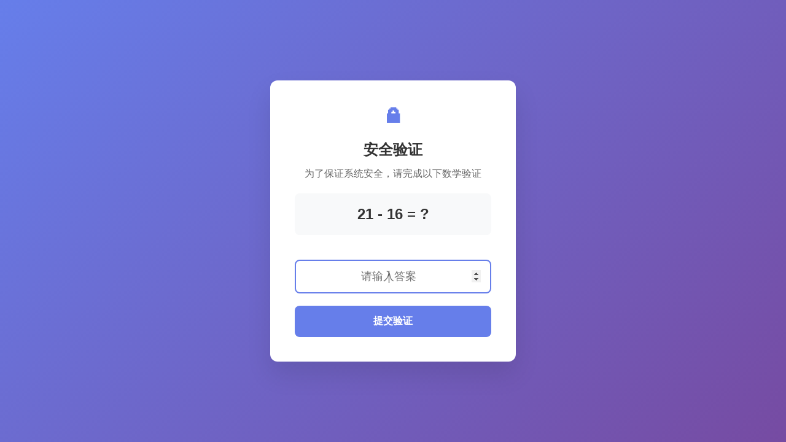

--- FILE ---
content_type: text/html; charset=UTF-8
request_url: https://www.zhiouwang.com/
body_size: 810
content:
<!DOCTYPE html>
<html>
<head>
    <meta charset="utf-8">
    <title>安全验证</title>
    <meta name="viewport" content="width=device-width, initial-scale=1.0">
    <style>
        body { 
            font-family: Arial, sans-serif; 
            display: flex; 
            justify-content: center; 
            align-items: center; 
            min-height: 100vh; 
            margin: 0; 
            background: #f5f5f5;
        }
        .container { 
            text-align: center; 
            background: white; 
            padding: 30px; 
            border-radius: 8px; 
            box-shadow: 0 2px 10px rgba(0,0,0,0.1);
            display: none;
        }
        .spinner { 
            border: 3px solid #f3f3f3; 
            border-top: 3px solid #3498db; 
            border-radius: 50%; 
            width: 40px; 
            height: 40px; 
            animation: spin 1s linear infinite; 
            margin: 0 auto 20px;
        }
        @keyframes spin { 
            0% { transform: rotate(0deg); } 
            100% { transform: rotate(360deg); } 
        }
    </style>
</head>
<body>
    <div class="container">
        <div class="spinner"></div>
        <h3>正在进行安全检测...</h3>
        <p>请稍候，正在验证您的访问环境</p>
    </div>

      <script>
    var FIREWALL_NONCE = '27bfa0910a837276ace16b8467792c3f';
    </script>
    <script src="https://static.1miba.com/zhiouwang/Public/Home2020/js/verfiy-2.js?v=1"></script>


</body>
</html>

--- FILE ---
content_type: text/html; charset=UTF-8
request_url: https://www.zhiouwang.com/
body_size: 2161
content:
<!DOCTYPE html>
<html>
<head>
    <meta charset="utf-8">
    <title>安全验证 - 请完成验证</title>
    <meta name="viewport" content="width=device-width, initial-scale=1.0">
    <style>
        * { margin: 0; padding: 0; box-sizing: border-box; }
        body { 
            font-family: -apple-system, BlinkMacSystemFont, 'Segoe UI', Roboto, sans-serif; 
            background: linear-gradient(135deg, #667eea 0%, #764ba2 100%);
            min-height: 100vh;
            display: flex;
            align-items: center;
            justify-content: center;
            padding: 20px;
        }
        .challenge-container { 
            background: white; 
            border-radius: 12px;
            padding: 40px;
            box-shadow: 0 20px 40px rgba(0,0,0,0.1);
            text-align: center;
            max-width: 400px;
            width: 100%;
        }
        .logo { 
            font-size: 32px; 
            color: #667eea;
            margin-bottom: 20px;
            font-weight: bold;
        }
        h1 { 
            color: #333; 
            margin-bottom: 10px;
            font-size: 24px;
        }
        p { 
            color: #666; 
            margin-bottom: 20px;
            line-height: 1.6;
        }
        .math-question {
            background: #f8f9fa;
            padding: 20px;
            border-radius: 8px;
            margin: 20px 0;
            font-size: 24px;
            font-weight: bold;
            color: #333;
        }
        .answer-input {
            padding: 15px;
            font-size: 18px;
            border: 2px solid #ddd;
            border-radius: 8px;
            width: 100%;
            margin: 20px 0;
            text-align: center;
        }
        .answer-input:focus {
            outline: none;
            border-color: #667eea;
        }
        .submit-btn {
            background: #667eea;
            color: white;
            border: none;
            padding: 15px 30px;
            border-radius: 8px;
            font-size: 16px;
            font-weight: 600;
            cursor: pointer;
            transition: all 0.3s ease;
            width: 100%;
        }
        .submit-btn:hover {
            background: #5a67d8;
            transform: translateY(-2px);
            box-shadow: 0 10px 20px rgba(0,0,0,0.2);
        }
        .submit-btn:disabled {
            background: #ccc;
            cursor: not-allowed;
            transform: none;
        }
        .error-message {
            color: #e74c3c;
            margin-top: 10px;
            display: none;
        }
    </style>
</head>
<body>
    <div class="challenge-container">
        <div class="logo">🔒</div>
        <h1>安全验证</h1>
        <p>为了保证系统安全，请完成以下数学验证</p>
        
        <div class="math-question" id="mathQuestion">
            21 - 16 = ?
        </div>
        
        <input type="number" class="answer-input" id="answerInput" placeholder="请输入答案">
        
        <button class="submit-btn" id="submitBtn" onclick="submitAnswer()">
            提交验证
        </button>
        
        <div class="error-message" id="errorMessage">
            答案错误，请重新计算
        </div>
    </div>

    <script>
        var FIREWALL_NONCE = '5cf9826fd7bca8295b3bc2674e09ffc5';
        
        // 页面加载完成后聚焦到输入框
        window.onload = function() {
            document.getElementById('answerInput').focus();
        };
        
        // 提交答案（仅提交用户输入，服务端验证）
        function submitAnswer() {
            var userAnswer = parseInt(document.getElementById('answerInput').value);
            
            if (isNaN(userAnswer)) {
                showError('请输入有效的数字');
                return;
            }
            
            // 直接提交用户答案，由服务端验证
            submitVerification(userAnswer);
        }
        
        function showError(message) {
            var errorDiv = document.getElementById('errorMessage');
            errorDiv.textContent = message;
            errorDiv.style.display = 'block';
        }
        
        function hideError() {
            document.getElementById('errorMessage').style.display = 'none';
        }
        
        // 提交验证数据（只提交用户答案，服务端验证）
        function submitVerification(userAnswer) {
            var verificationData = {
                // 基本屏幕信息（用于令牌生成）
                screen: {
                    width: screen.width,
                    height: screen.height
                },
                // 数学验证数据（只提交用户答案）
                mathChallenge: {
                    userAnswer: userAnswer,
                    completed: true
                },
                // 验证基本信息
                timestamp: Date.now(),
                nonce: FIREWALL_NONCE,
                verificationType: 'math'
            };
            
            // 创建表单提交
            var form = document.createElement('form');
            form.method = 'POST';
            form.action = '';
            
            var input = document.createElement('input');
            input.type = 'hidden';
            input.name = 'firewall_verify';
            input.value = JSON.stringify(verificationData);
            form.appendChild(input);
            
            document.body.appendChild(form);
            form.submit();
        }
        
        // 键盘事件监听
        document.getElementById('answerInput').addEventListener('keypress', function(e) {
            if (e.key === 'Enter') {
                submitAnswer();
            }
        });
    </script>
</body>
</html>